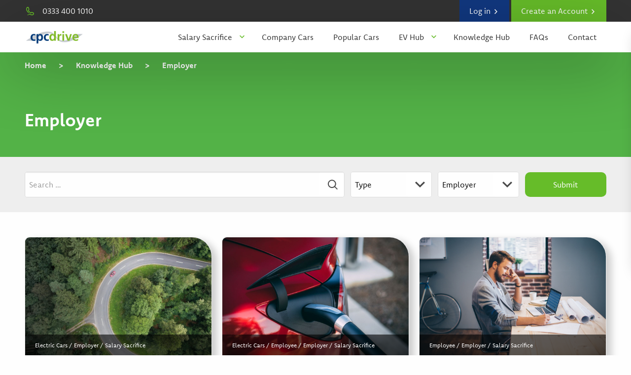

--- FILE ---
content_type: text/html; charset=UTF-8
request_url: https://cpcdrive.com/knowledge-hub/category/employer/page/3/
body_size: 10716
content:
<!DOCTYPE html><html xmlns=http://www.w3.org/1999/xhtml lang=en-US><head profile=http://gmpg.org/xfn/11><style>img.lazy{min-height:1px}</style><link href=https://d20x8b44qf1u9.cloudfront.net/app/plugins/w3-total-cache/pub/js/lazyload.min.js as=script><meta http-equiv="Content-Type" content="text/html; charset=UTF-8"><title>Employer Archives - Page 3 of 12 - CPC DriveCPC Drive</title><style media=screen>@import url(https://d20x8b44qf1u9.cloudfront.net/app/themes/cpc-drive/style.css);</style><meta name="viewport" content="width=device-width, height=device-height, initial-scale=1.0"><link rel=stylesheet href=https://d20x8b44qf1u9.cloudfront.net/app/cache/minify/e469c.css media=all><link rel=pingback href=https://cpcdrive.com/wp/xmlrpc.php><link rel=apple-touch-icon sizes=180x180 href=https://d20x8b44qf1u9.cloudfront.net/app/themes/cpc-drive/assets/images/icons/apple-touch-icon.png><link rel=icon type=image/png sizes=32x32 href=https://d20x8b44qf1u9.cloudfront.net/app/themes/cpc-drive/assets/images/icons/favicon-32x32.png><link rel=icon type=image/png sizes=16x16 href=https://d20x8b44qf1u9.cloudfront.net/app/themes/cpc-drive/assets/images/icons/favicon-16x16.png><link rel=manifest href=https://cpcdrive.com/app/themes/cpc-drive/assets/images/icons/site.webmanifest><link rel=mask-icon href=https://cpcdrive.com/app/themes/cpc-drive/assets/images/icons/safari-pinned-tab.svg color=#5bbad5><link rel="shortcut icon" href=https://d20x8b44qf1u9.cloudfront.net/app/themes/cpc-drive/assets/images/icons/favicon.ico><meta name="msapplication-TileColor" content="#2b5797"><meta name="msapplication-config" content="https://cpcdrive.com/app/themes/cpc-drive/assets/images/icons/browserconfig.xml"><meta name="theme-color" content="#ffffff"><meta name='robots' content='index, follow, max-image-preview:large, max-snippet:-1, max-video-preview:-1'><style>img:is([sizes="auto" i], [sizes^="auto," i]){contain-intrinsic-size:3000px 1500px}</style><link rel=canonical href=https://cpcdrive.com/knowledge-hub/category/employer/page/3/ ><link rel=prev href=https://cpcdrive.com/knowledge-hub/category/employer/page/2/ ><link rel=next href=https://cpcdrive.com/knowledge-hub/category/employer/page/4/ ><meta property="og:locale" content="en_US"><meta property="og:type" content="article"><meta property="og:title" content="Employer Archives - Page 3 of 12 - CPC Drive"><meta property="og:url" content="https://cpcdrive.com/knowledge-hub/category/employer/"><meta property="og:site_name" content="CPC Drive"><meta name="twitter:card" content="summary_large_image"> <script type=application/ld+json class=yoast-schema-graph>{"@context":"https://schema.org","@graph":[{"@type":"CollectionPage","@id":"https://cpcdrive.com/knowledge-hub/category/employer/","url":"https://cpcdrive.com/knowledge-hub/category/employer/page/3/","name":"Employer Archives - Page 3 of 12 - CPC Drive","isPartOf":{"@id":"https://cpcdrive.com/#website"},"primaryImageOfPage":{"@id":"https://cpcdrive.com/knowledge-hub/category/employer/page/3/#primaryimage"},"image":{"@id":"https://cpcdrive.com/knowledge-hub/category/employer/page/3/#primaryimage"},"thumbnailUrl":"https://d20x8b44qf1u9.cloudfront.net/app/uploads/2022/10/car-on-road.jpg","breadcrumb":{"@id":"https://cpcdrive.com/knowledge-hub/category/employer/page/3/#breadcrumb"},"inLanguage":"en-US"},{"@type":"ImageObject","inLanguage":"en-US","@id":"https://cpcdrive.com/knowledge-hub/category/employer/page/3/#primaryimage","url":"https://d20x8b44qf1u9.cloudfront.net/app/uploads/2022/10/car-on-road.jpg","contentUrl":"https://d20x8b44qf1u9.cloudfront.net/app/uploads/2022/10/car-on-road.jpg","width":960,"height":540},{"@type":"BreadcrumbList","@id":"https://cpcdrive.com/knowledge-hub/category/employer/page/3/#breadcrumb","itemListElement":[{"@type":"ListItem","position":1,"name":"Home","item":"https://cpcdrive.com/"},{"@type":"ListItem","position":2,"name":"Employer"}]},{"@type":"WebSite","@id":"https://cpcdrive.com/#website","url":"https://cpcdrive.com/","name":"CPC Drive","description":"CPC Drive","potentialAction":[{"@type":"SearchAction","target":{"@type":"EntryPoint","urlTemplate":"https://cpcdrive.com/?s={search_term_string}"},"query-input":{"@type":"PropertyValueSpecification","valueRequired":true,"valueName":"search_term_string"}}],"inLanguage":"en-US"}]}</script> <link rel=alternate type=application/rss+xml title="CPC Drive &raquo; Feed" href=https://cpcdrive.com/feed/ ><link rel=alternate type=application/rss+xml title="CPC Drive &raquo; Comments Feed" href=https://cpcdrive.com/comments/feed/ ><link rel=alternate type=application/rss+xml title="CPC Drive &raquo; Employer Category Feed" href=https://cpcdrive.com/knowledge-hub/category/employer/feed/ > <script>/*<![CDATA[*/window._wpemojiSettings={"baseUrl":"https:\/\/s.w.org\/images\/core\/emoji\/16.0.1\/72x72\/","ext":".png","svgUrl":"https:\/\/s.w.org\/images\/core\/emoji\/16.0.1\/svg\/","svgExt":".svg","source":{"concatemoji":"https:\/\/cpcdrive.com\/wp\/wp-includes\/js\/wp-emoji-release.min.js?ver=6.8.3"}};
/*! This file is auto-generated */
!function(s,n){var o,i,e;function c(e){try{var t={supportTests:e,timestamp:(new Date).valueOf()};sessionStorage.setItem(o,JSON.stringify(t))}catch(e){}}function p(e,t,n){e.clearRect(0,0,e.canvas.width,e.canvas.height),e.fillText(t,0,0);var t=new Uint32Array(e.getImageData(0,0,e.canvas.width,e.canvas.height).data),a=(e.clearRect(0,0,e.canvas.width,e.canvas.height),e.fillText(n,0,0),new Uint32Array(e.getImageData(0,0,e.canvas.width,e.canvas.height).data));return t.every(function(e,t){return e===a[t]})}function u(e,t){e.clearRect(0,0,e.canvas.width,e.canvas.height),e.fillText(t,0,0);for(var n=e.getImageData(16,16,1,1),a=0;a<n.data.length;a++)if(0!==n.data[a])return!1;return!0}function f(e,t,n,a){switch(t){case"flag":return n(e,"\ud83c\udff3\ufe0f\u200d\u26a7\ufe0f","\ud83c\udff3\ufe0f\u200b\u26a7\ufe0f")?!1:!n(e,"\ud83c\udde8\ud83c\uddf6","\ud83c\udde8\u200b\ud83c\uddf6")&&!n(e,"\ud83c\udff4\udb40\udc67\udb40\udc62\udb40\udc65\udb40\udc6e\udb40\udc67\udb40\udc7f","\ud83c\udff4\u200b\udb40\udc67\u200b\udb40\udc62\u200b\udb40\udc65\u200b\udb40\udc6e\u200b\udb40\udc67\u200b\udb40\udc7f");case"emoji":return!a(e,"\ud83e\udedf")}return!1}function g(e,t,n,a){var r="undefined"!=typeof WorkerGlobalScope&&self instanceof WorkerGlobalScope?new OffscreenCanvas(300,150):s.createElement("canvas"),o=r.getContext("2d",{willReadFrequently:!0}),i=(o.textBaseline="top",o.font="600 32px Arial",{});return e.forEach(function(e){i[e]=t(o,e,n,a)}),i}function t(e){var t=s.createElement("script");t.src=e,t.defer=!0,s.head.appendChild(t)}"undefined"!=typeof Promise&&(o="wpEmojiSettingsSupports",i=["flag","emoji"],n.supports={everything:!0,everythingExceptFlag:!0},e=new Promise(function(e){s.addEventListener("DOMContentLoaded",e,{once:!0})}),new Promise(function(t){var n=function(){try{var e=JSON.parse(sessionStorage.getItem(o));if("object"==typeof e&&"number"==typeof e.timestamp&&(new Date).valueOf()<e.timestamp+604800&&"object"==typeof e.supportTests)return e.supportTests}catch(e){}return null}();if(!n){if("undefined"!=typeof Worker&&"undefined"!=typeof OffscreenCanvas&&"undefined"!=typeof URL&&URL.createObjectURL&&"undefined"!=typeof Blob)try{var e="postMessage("+g.toString()+"("+[JSON.stringify(i),f.toString(),p.toString(),u.toString()].join(",")+"));",a=new Blob([e],{type:"text/javascript"}),r=new Worker(URL.createObjectURL(a),{name:"wpTestEmojiSupports"});return void(r.onmessage=function(e){c(n=e.data),r.terminate(),t(n)})}catch(e){}c(n=g(i,f,p,u))}t(n)}).then(function(e){for(var t in e)n.supports[t]=e[t],n.supports.everything=n.supports.everything&&n.supports[t],"flag"!==t&&(n.supports.everythingExceptFlag=n.supports.everythingExceptFlag&&n.supports[t]);n.supports.everythingExceptFlag=n.supports.everythingExceptFlag&&!n.supports.flag,n.DOMReady=!1,n.readyCallback=function(){n.DOMReady=!0}}).then(function(){return e}).then(function(){var e;n.supports.everything||(n.readyCallback(),(e=n.source||{}).concatemoji?t(e.concatemoji):e.wpemoji&&e.twemoji&&(t(e.twemoji),t(e.wpemoji)))}))}((window,document),window._wpemojiSettings);/*]]>*/</script> <style id=wp-emoji-styles-inline-css>img.wp-smiley,img.emoji{display:inline !important;border:none !important;box-shadow:none !important;height:1em !important;width:1em !important;margin:0
0.07em !important;vertical-align:-0.1em !important;background:none !important;padding:0
!important}</style><link rel=stylesheet href=https://d20x8b44qf1u9.cloudfront.net/app/cache/minify/c2791.css media=all><style id=classic-theme-styles-inline-css>/*! This file is auto-generated */
.wp-block-button__link{color:#fff;background-color:#32373c;border-radius:9999px;box-shadow:none;text-decoration:none;padding:calc(.667em + 2px) calc(1.333em + 2px);font-size:1.125em}.wp-block-file__button{background:#32373c;color:#fff;text-decoration:none}</style><style id=global-styles-inline-css>/*<![CDATA[*/:root{--wp--preset--aspect-ratio--square:1;--wp--preset--aspect-ratio--4-3:4/3;--wp--preset--aspect-ratio--3-4:3/4;--wp--preset--aspect-ratio--3-2:3/2;--wp--preset--aspect-ratio--2-3:2/3;--wp--preset--aspect-ratio--16-9:16/9;--wp--preset--aspect-ratio--9-16:9/16;--wp--preset--color--black:#000;--wp--preset--color--cyan-bluish-gray:#abb8c3;--wp--preset--color--white:#fff;--wp--preset--color--pale-pink:#f78da7;--wp--preset--color--vivid-red:#cf2e2e;--wp--preset--color--luminous-vivid-orange:#ff6900;--wp--preset--color--luminous-vivid-amber:#fcb900;--wp--preset--color--light-green-cyan:#7bdcb5;--wp--preset--color--vivid-green-cyan:#00d084;--wp--preset--color--pale-cyan-blue:#8ed1fc;--wp--preset--color--vivid-cyan-blue:#0693e3;--wp--preset--color--vivid-purple:#9b51e0;--wp--preset--gradient--vivid-cyan-blue-to-vivid-purple:linear-gradient(135deg,rgba(6,147,227,1) 0%,rgb(155,81,224) 100%);--wp--preset--gradient--light-green-cyan-to-vivid-green-cyan:linear-gradient(135deg,rgb(122,220,180) 0%,rgb(0,208,130) 100%);--wp--preset--gradient--luminous-vivid-amber-to-luminous-vivid-orange:linear-gradient(135deg,rgba(252,185,0,1) 0%,rgba(255,105,0,1) 100%);--wp--preset--gradient--luminous-vivid-orange-to-vivid-red:linear-gradient(135deg,rgba(255,105,0,1) 0%,rgb(207,46,46) 100%);--wp--preset--gradient--very-light-gray-to-cyan-bluish-gray:linear-gradient(135deg,rgb(238,238,238) 0%,rgb(169,184,195) 100%);--wp--preset--gradient--cool-to-warm-spectrum:linear-gradient(135deg,rgb(74,234,220) 0%,rgb(151,120,209) 20%,rgb(207,42,186) 40%,rgb(238,44,130) 60%,rgb(251,105,98) 80%,rgb(254,248,76) 100%);--wp--preset--gradient--blush-light-purple:linear-gradient(135deg,rgb(255,206,236) 0%,rgb(152,150,240) 100%);--wp--preset--gradient--blush-bordeaux:linear-gradient(135deg,rgb(254,205,165) 0%,rgb(254,45,45) 50%,rgb(107,0,62) 100%);--wp--preset--gradient--luminous-dusk:linear-gradient(135deg,rgb(255,203,112) 0%,rgb(199,81,192) 50%,rgb(65,88,208) 100%);--wp--preset--gradient--pale-ocean:linear-gradient(135deg,rgb(255,245,203) 0%,rgb(182,227,212) 50%,rgb(51,167,181) 100%);--wp--preset--gradient--electric-grass:linear-gradient(135deg,rgb(202,248,128) 0%,rgb(113,206,126) 100%);--wp--preset--gradient--midnight:linear-gradient(135deg,rgb(2,3,129) 0%,rgb(40,116,252) 100%);--wp--preset--font-size--small:13px;--wp--preset--font-size--medium:20px;--wp--preset--font-size--large:36px;--wp--preset--font-size--x-large:42px;--wp--preset--spacing--20:0.44rem;--wp--preset--spacing--30:0.67rem;--wp--preset--spacing--40:1rem;--wp--preset--spacing--50:1.5rem;--wp--preset--spacing--60:2.25rem;--wp--preset--spacing--70:3.38rem;--wp--preset--spacing--80:5.06rem;--wp--preset--shadow--natural:6px 6px 9px rgba(0, 0, 0, 0.2);--wp--preset--shadow--deep:12px 12px 50px rgba(0, 0, 0, 0.4);--wp--preset--shadow--sharp:6px 6px 0px rgba(0, 0, 0, 0.2);--wp--preset--shadow--outlined:6px 6px 0px -3px rgba(255, 255, 255, 1), 6px 6px rgba(0, 0, 0, 1);--wp--preset--shadow--crisp:6px 6px 0px rgba(0, 0, 0, 1)}:where(.is-layout-flex){gap:0.5em}:where(.is-layout-grid){gap:0.5em}body .is-layout-flex{display:flex}.is-layout-flex{flex-wrap:wrap;align-items:center}.is-layout-flex>:is(*,div){margin:0}body .is-layout-grid{display:grid}.is-layout-grid>:is(*,div){margin:0}:where(.wp-block-columns.is-layout-flex){gap:2em}:where(.wp-block-columns.is-layout-grid){gap:2em}:where(.wp-block-post-template.is-layout-flex){gap:1.25em}:where(.wp-block-post-template.is-layout-grid){gap:1.25em}.has-black-color{color:var(--wp--preset--color--black) !important}.has-cyan-bluish-gray-color{color:var(--wp--preset--color--cyan-bluish-gray) !important}.has-white-color{color:var(--wp--preset--color--white) !important}.has-pale-pink-color{color:var(--wp--preset--color--pale-pink) !important}.has-vivid-red-color{color:var(--wp--preset--color--vivid-red) !important}.has-luminous-vivid-orange-color{color:var(--wp--preset--color--luminous-vivid-orange) !important}.has-luminous-vivid-amber-color{color:var(--wp--preset--color--luminous-vivid-amber) !important}.has-light-green-cyan-color{color:var(--wp--preset--color--light-green-cyan) !important}.has-vivid-green-cyan-color{color:var(--wp--preset--color--vivid-green-cyan) !important}.has-pale-cyan-blue-color{color:var(--wp--preset--color--pale-cyan-blue) !important}.has-vivid-cyan-blue-color{color:var(--wp--preset--color--vivid-cyan-blue) !important}.has-vivid-purple-color{color:var(--wp--preset--color--vivid-purple) !important}.has-black-background-color{background-color:var(--wp--preset--color--black) !important}.has-cyan-bluish-gray-background-color{background-color:var(--wp--preset--color--cyan-bluish-gray) !important}.has-white-background-color{background-color:var(--wp--preset--color--white) !important}.has-pale-pink-background-color{background-color:var(--wp--preset--color--pale-pink) !important}.has-vivid-red-background-color{background-color:var(--wp--preset--color--vivid-red) !important}.has-luminous-vivid-orange-background-color{background-color:var(--wp--preset--color--luminous-vivid-orange) !important}.has-luminous-vivid-amber-background-color{background-color:var(--wp--preset--color--luminous-vivid-amber) !important}.has-light-green-cyan-background-color{background-color:var(--wp--preset--color--light-green-cyan) !important}.has-vivid-green-cyan-background-color{background-color:var(--wp--preset--color--vivid-green-cyan) !important}.has-pale-cyan-blue-background-color{background-color:var(--wp--preset--color--pale-cyan-blue) !important}.has-vivid-cyan-blue-background-color{background-color:var(--wp--preset--color--vivid-cyan-blue) !important}.has-vivid-purple-background-color{background-color:var(--wp--preset--color--vivid-purple) !important}.has-black-border-color{border-color:var(--wp--preset--color--black) !important}.has-cyan-bluish-gray-border-color{border-color:var(--wp--preset--color--cyan-bluish-gray) !important}.has-white-border-color{border-color:var(--wp--preset--color--white) !important}.has-pale-pink-border-color{border-color:var(--wp--preset--color--pale-pink) !important}.has-vivid-red-border-color{border-color:var(--wp--preset--color--vivid-red) !important}.has-luminous-vivid-orange-border-color{border-color:var(--wp--preset--color--luminous-vivid-orange) !important}.has-luminous-vivid-amber-border-color{border-color:var(--wp--preset--color--luminous-vivid-amber) !important}.has-light-green-cyan-border-color{border-color:var(--wp--preset--color--light-green-cyan) !important}.has-vivid-green-cyan-border-color{border-color:var(--wp--preset--color--vivid-green-cyan) !important}.has-pale-cyan-blue-border-color{border-color:var(--wp--preset--color--pale-cyan-blue) !important}.has-vivid-cyan-blue-border-color{border-color:var(--wp--preset--color--vivid-cyan-blue) !important}.has-vivid-purple-border-color{border-color:var(--wp--preset--color--vivid-purple) !important}.has-vivid-cyan-blue-to-vivid-purple-gradient-background{background:var(--wp--preset--gradient--vivid-cyan-blue-to-vivid-purple) !important}.has-light-green-cyan-to-vivid-green-cyan-gradient-background{background:var(--wp--preset--gradient--light-green-cyan-to-vivid-green-cyan) !important}.has-luminous-vivid-amber-to-luminous-vivid-orange-gradient-background{background:var(--wp--preset--gradient--luminous-vivid-amber-to-luminous-vivid-orange) !important}.has-luminous-vivid-orange-to-vivid-red-gradient-background{background:var(--wp--preset--gradient--luminous-vivid-orange-to-vivid-red) !important}.has-very-light-gray-to-cyan-bluish-gray-gradient-background{background:var(--wp--preset--gradient--very-light-gray-to-cyan-bluish-gray) !important}.has-cool-to-warm-spectrum-gradient-background{background:var(--wp--preset--gradient--cool-to-warm-spectrum) !important}.has-blush-light-purple-gradient-background{background:var(--wp--preset--gradient--blush-light-purple) !important}.has-blush-bordeaux-gradient-background{background:var(--wp--preset--gradient--blush-bordeaux) !important}.has-luminous-dusk-gradient-background{background:var(--wp--preset--gradient--luminous-dusk) !important}.has-pale-ocean-gradient-background{background:var(--wp--preset--gradient--pale-ocean) !important}.has-electric-grass-gradient-background{background:var(--wp--preset--gradient--electric-grass) !important}.has-midnight-gradient-background{background:var(--wp--preset--gradient--midnight) !important}.has-small-font-size{font-size:var(--wp--preset--font-size--small) !important}.has-medium-font-size{font-size:var(--wp--preset--font-size--medium) !important}.has-large-font-size{font-size:var(--wp--preset--font-size--large) !important}.has-x-large-font-size{font-size:var(--wp--preset--font-size--x-large) !important}:where(.wp-block-post-template.is-layout-flex){gap:1.25em}:where(.wp-block-post-template.is-layout-grid){gap:1.25em}:where(.wp-block-columns.is-layout-flex){gap:2em}:where(.wp-block-columns.is-layout-grid){gap:2em}:root :where(.wp-block-pullquote){font-size:1.5em;line-height:1.6}/*]]>*/</style><link rel=stylesheet href=https://d20x8b44qf1u9.cloudfront.net/app/cache/minify/596ac.css media=all><link rel=https://api.w.org/ href=https://cpcdrive.com/wp-json/ ><link rel=alternate title=JSON type=application/json href=https://cpcdrive.com/wp-json/wp/v2/categories/42><link rel=EditURI type=application/rsd+xml title=RSD href=https://cpcdrive.com/wp/xmlrpc.php?rsd><meta name="generator" content="WordPress 6.8.3"><style>.recentcomments
a{display:inline !important;padding:0
!important;margin:0
!important}</style><link rel=icon href=https://d20x8b44qf1u9.cloudfront.net/app/uploads/2021/03/cpc-favicon-e5a61a3fa51aad52010278035f54f1acd69516dbaeaa55928bda07f3f644efaf.png sizes=32x32><link rel=icon href=https://d20x8b44qf1u9.cloudfront.net/app/uploads/2021/03/cpc-favicon-e5a61a3fa51aad52010278035f54f1acd69516dbaeaa55928bda07f3f644efaf.png sizes=192x192><link rel=apple-touch-icon href=https://d20x8b44qf1u9.cloudfront.net/app/uploads/2021/03/cpc-favicon-e5a61a3fa51aad52010278035f54f1acd69516dbaeaa55928bda07f3f644efaf.png><meta name="msapplication-TileImage" content="https://d20x8b44qf1u9.cloudfront.net/app/uploads/2021/03/cpc-favicon-e5a61a3fa51aad52010278035f54f1acd69516dbaeaa55928bda07f3f644efaf.png"><!--[if lt IE 9]> <script src=http://html5shiv.googlecode.com/svn/trunk/html5.js></script> <![endif]--><link rel=preload href=https://use.typekit.net/puw1cot.css as=style><link rel=stylesheet href="https://use.typekit.net/puw1cot.css", type=text/css> <script src=https://ajax.googleapis.com/ajax/libs/webfont/1.6.26/webfont.js></script> <script>WebFont.load({google:{families:['Droid Sans','Droid Serif']}});</script>  <script src=//widget.trustpilot.com/bootstrap/v5/tp.widget.bootstrap.min.js async></script>  <script>function assembleNavigationBars(){fetch("/journey/navigation_bar_buttons").then(response=>{return response.json();}).then(data=>{const navigationBar=document.createElement("ul");navigationBar.classList.add("main-nav__menu");for(const button of data){var listItem=document.createElement("li");listItem.classList.add("menu-item","menu-item-type-custom","menu-item-object-custom");var link=document.createElement("a");link.setAttribute("href",button.url);link.appendChild(document.createTextNode(button.caption));listItem.appendChild(link);navigationBar.appendChild(listItem);}
Array.from(document.getElementsByClassName("navigation_bar_container")).forEach(container=>{container.replaceChildren(navigationBar.cloneNode(true));})});}
window.onload=()=>{assembleNavigationBars();}</script>  <script>(function(w,d,s,l,i){w[l]=w[l]||[];w[l].push({'gtm.start':new Date().getTime(),event:'gtm.js'});var f=d.getElementsByTagName(s)[0],j=d.createElement(s),dl=l!='dataLayer'?'&l='+l:'';j.async=true;j.src='https://www.googletagmanager.com/gtm.js?id='+i+dl;f.parentNode.insertBefore(j,f);})(window,document,'script','dataLayer','GTM-5CFCZS9');</script> </head><body class="archive paged category category-employer category-42 paged-3 category-paged-3 wp-theme-cpc-drive chrome osx"><noscript><iframe src="https://www.googletagmanager.com/ns.html?id=GTM-5CFCZS9" height=0 width=0 style=display:none;visibility:hidden></iframe></noscript><div id=body class><div id=header-wrap><nav class="top-nav show-for-large"><div class=grid-container><div class="grid-x align-justify align-middle"><div class="cell large-5"><div class=top-nav__phone> <i class=icon-telephone></i> <a href="tel:0333 400 1010">0333 400 1010</a></div></div><div class="cell large-7 text-right"> <a href=# data-open=login-modal class="login bg-secondary">Log in <i class=icon-arrow-right></i></a> <a href=/journey/account/create class=login>Create an Account <i class=icon-arrow-right></i></a></div></div></div></nav><nav class="main-nav show-for-large"><div class=grid-container id=main_navigation><div class="grid-x align-justify align-middle"><div class="cell medium-2"> <a href=/ > <img src="data:image/svg+xml,%3Csvg%20xmlns='http://www.w3.org/2000/svg'%20viewBox='0%200%20320%2078'%3E%3C/svg%3E" data-src=https://d20x8b44qf1u9.cloudfront.net/app/uploads/2020/12/cpcpdrive_logo_updated15.01.2020-01-2.png alt class="main-nav__logo lazy"> </a></div><div class="cell medium-10"><ul class=main-nav__menu><li data-pageid=13 id=menu-item-31 class="menu-item menu-item-type-post_type menu-item-object-page menu-item-has-children menu-item-31 colour-menu"><a href=https://cpcdrive.com/salary-sacrifice/ class="nav-link " data-pageid=13 data-color>Salary Sacrifice<div class=submenu-trigger><i class=icon-arrow-right></i></div></a><ul class=sub-menu> <li data-pageid=13 id=menu-item-793 class="main-link menu-item menu-item-type-post_type menu-item-object-page menu-item-793 colour-menu"><a href=https://cpcdrive.com/salary-sacrifice/ class="nav-link " data-pageid=13 data-color>Salary Sacrifice Main<div class=submenu-trigger><i class=icon-arrow-right></i></div></a></li> <li data-pageid=213 id=menu-item-254 class="menu-item menu-item-type-post_type menu-item-object-page menu-item-254 colour-menu"><a href=https://cpcdrive.com/salary-sacrifice/employees/ class="nav-link " data-pageid=213 data-color>Employees<div class=submenu-trigger><i class=icon-arrow-right></i></div></a></li> <li data-pageid=309 id=menu-item-311 class="menu-item menu-item-type-post_type menu-item-object-page menu-item-has-children menu-item-311 colour-menu"><a href=https://cpcdrive.com/salary-sacrifice/employers/ class="nav-link " data-pageid=309 data-color>Employers<div class=submenu-trigger><i class=icon-arrow-right></i></div></a></li> <li data-pageid=2926 id=menu-item-2938 class="menu-item menu-item-type-post_type menu-item-object-page menu-item-2938 colour-menu"><a href=https://cpcdrive.com/start-your-journey/ class="nav-link " data-pageid=2926 data-color>Set up a scheme with us<div class=submenu-trigger><i class=icon-arrow-right></i></div></a></li></ul> </li> <li data-pageid=322 id=menu-item-362 class="menu-item menu-item-type-post_type menu-item-object-page menu-item-362 colour-menu"><a href=https://cpcdrive.com/contract-hire/ class="nav-link " data-pageid=322 data-color>Company Cars<div class=submenu-trigger><i class=icon-arrow-right></i></div></a></li> <li data-pageid=17 id=menu-item-30 class="menu-item menu-item-type-post_type menu-item-object-page menu-item-30 colour-menu"><a href=https://cpcdrive.com/popular-cars/ class="nav-link " data-pageid=17 data-color>Popular Cars<div class=submenu-trigger><i class=icon-arrow-right></i></div></a></li> <li data-pageid=4015 id=menu-item-4338 class="menu-item menu-item-type-post_type menu-item-object-page menu-item-has-children menu-item-4338 colour-menu"><a href=https://cpcdrive.com/ev-hub/ class="nav-link " data-pageid=4015 data-color>EV Hub<div class=submenu-trigger><i class=icon-arrow-right></i></div></a><ul class=sub-menu> <li data-pageid=4152 id=menu-item-4339 class="menu-item menu-item-type-post_type menu-item-object-page menu-item-4339 colour-menu"><a href=https://cpcdrive.com/ev-hub/zap-map-charging-map/ class="nav-link " data-pageid=4152 data-color>Find a Charging Point<div class=submenu-trigger><i class=icon-arrow-right></i></div></a></li> <li data-pageid=4154 id=menu-item-4341 class="menu-item menu-item-type-post_type menu-item-object-page menu-item-4341 colour-menu"><a href=https://cpcdrive.com/ev-hub/journey-cost-calculator/ class="nav-link " data-pageid=4154 data-color>Journey Cost Calculator<div class=submenu-trigger><i class=icon-arrow-right></i></div></a></li> <li data-pageid=4156 id=menu-item-4343 class="menu-item menu-item-type-post_type menu-item-object-page menu-item-4343 colour-menu"><a href=https://cpcdrive.com/ev-hub/ev-suitability-tool/ class="nav-link " data-pageid=4156 data-color>EV Suitability Tool<div class=submenu-trigger><i class=icon-arrow-right></i></div></a></li></ul> </li> <li data-pageid=19 id=menu-item-29 class="menu-item menu-item-type-post_type menu-item-object-page current_page_parent menu-item-29 colour-menu"><a href=https://cpcdrive.com/knowledge-hub/ class="nav-link " data-pageid=19 data-color>Knowledge Hub<div class=submenu-trigger><i class=icon-arrow-right></i></div></a></li> <li data-pageid=21 id=menu-item-28 class="menu-item menu-item-type-post_type menu-item-object-page menu-item-28 colour-menu"><a href=https://cpcdrive.com/help-and-support/ class="nav-link " data-pageid=21 data-color>FAQs<div class=submenu-trigger><i class=icon-arrow-right></i></div></a></li> <li data-pageid=23 id=menu-item-26 class="menu-item menu-item-type-post_type menu-item-object-page menu-item-26 colour-menu"><a href=https://cpcdrive.com/contact-us/ class="nav-link " data-pageid=23 data-color>Contact<div class=submenu-trigger><i class=icon-arrow-right></i></div></a></li></ul></div></div></div></nav><div class="mobilenavwrap show-for-small hide-for-large"><div id=menu-toggle> <a id=mobnavopen aria-label="Toggle navigation"> <i class=icon-burger-nav></i> </a> <a href=javascript:void(0) id=mobnavclose> <i class=icon-remove></i> </a></div><div id=menu-logo> <a href=/ > <img src="data:image/svg+xml,%3Csvg%20xmlns='http://www.w3.org/2000/svg'%20viewBox='0%200%20320%2078'%3E%3C/svg%3E" data-src=https://d20x8b44qf1u9.cloudfront.net/app/uploads/2020/12/cpcpdrive_logo_updated15.01.2020-01-2.png alt class="main-nav__logo lazy"> </a></div><div id=profile-link> <a href="tel:0333 400 1010"> <span class=icon-telephone></span> </a> <a href=# data-open=login-modal> <i class=icon-user></i> </a></div></div><div id=mobilenav class=mobilenav><div id=dl-menu class=menu-main-menu-container><ul id=menu-main-menu-1 class=dl-menu><li class="menu-item menu-item-type-post_type menu-item-object-page menu-item-has-children menu-item-31 colour-menu"><a href=https://cpcdrive.com/salary-sacrifice/ class="nav-link " data-pageid=13 data-color>Salary Sacrifice<div class=submenu-trigger><i class=icon-arrow-right></i></div></a><ul class=dl-submenu> <li class="main-link menu-item menu-item-type-post_type menu-item-object-page menu-item-793 colour-menu"><a href=https://cpcdrive.com/salary-sacrifice/ class="nav-link " data-pageid=13 data-color>Salary Sacrifice Main<div class=submenu-trigger><i class=icon-arrow-right></i></div></a></li> <li class="menu-item menu-item-type-post_type menu-item-object-page menu-item-254 colour-menu"><a href=https://cpcdrive.com/salary-sacrifice/employees/ class="nav-link " data-pageid=213 data-color>Employees<div class=submenu-trigger><i class=icon-arrow-right></i></div></a></li> <li class="menu-item menu-item-type-post_type menu-item-object-page menu-item-has-children menu-item-311 colour-menu"><a href=https://cpcdrive.com/salary-sacrifice/employers/ class="nav-link " data-pageid=309 data-color>Employers<div class=submenu-trigger><i class=icon-arrow-right></i></div></a><ul class=dl-submenu> <li data-pageid=309 id=menu-item-899 class="main-link menu-item menu-item-type-post_type menu-item-object-page menu-item-899 colour-menu"><a href=https://cpcdrive.com/salary-sacrifice/employers/ class="nav-link " data-pageid=309 data-color>Employers Main<div class=submenu-trigger><i class=icon-arrow-right></i></div></a></li></ul> </li> <li class="menu-item menu-item-type-post_type menu-item-object-page menu-item-2938 colour-menu"><a href=https://cpcdrive.com/start-your-journey/ class="nav-link " data-pageid=2926 data-color>Set up a scheme with us<div class=submenu-trigger><i class=icon-arrow-right></i></div></a></li></ul> </li> <li class="menu-item menu-item-type-post_type menu-item-object-page menu-item-362 colour-menu"><a href=https://cpcdrive.com/contract-hire/ class="nav-link " data-pageid=322 data-color>Company Cars<div class=submenu-trigger><i class=icon-arrow-right></i></div></a></li> <li class="menu-item menu-item-type-post_type menu-item-object-page menu-item-30 colour-menu"><a href=https://cpcdrive.com/popular-cars/ class="nav-link " data-pageid=17 data-color>Popular Cars<div class=submenu-trigger><i class=icon-arrow-right></i></div></a></li> <li class="menu-item menu-item-type-post_type menu-item-object-page menu-item-has-children menu-item-4338 colour-menu"><a href=https://cpcdrive.com/ev-hub/ class="nav-link " data-pageid=4015 data-color>EV Hub<div class=submenu-trigger><i class=icon-arrow-right></i></div></a><ul class=dl-submenu> <li class="menu-item menu-item-type-post_type menu-item-object-page menu-item-4339 colour-menu"><a href=https://cpcdrive.com/ev-hub/zap-map-charging-map/ class="nav-link " data-pageid=4152 data-color>Find a Charging Point<div class=submenu-trigger><i class=icon-arrow-right></i></div></a></li> <li class="menu-item menu-item-type-post_type menu-item-object-page menu-item-4341 colour-menu"><a href=https://cpcdrive.com/ev-hub/journey-cost-calculator/ class="nav-link " data-pageid=4154 data-color>Journey Cost Calculator<div class=submenu-trigger><i class=icon-arrow-right></i></div></a></li> <li class="menu-item menu-item-type-post_type menu-item-object-page menu-item-4343 colour-menu"><a href=https://cpcdrive.com/ev-hub/ev-suitability-tool/ class="nav-link " data-pageid=4156 data-color>EV Suitability Tool<div class=submenu-trigger><i class=icon-arrow-right></i></div></a></li></ul> </li> <li class="menu-item menu-item-type-post_type menu-item-object-page current_page_parent menu-item-29 colour-menu"><a href=https://cpcdrive.com/knowledge-hub/ class="nav-link " data-pageid=19 data-color>Knowledge Hub<div class=submenu-trigger><i class=icon-arrow-right></i></div></a></li> <li class="menu-item menu-item-type-post_type menu-item-object-page menu-item-28 colour-menu"><a href=https://cpcdrive.com/help-and-support/ class="nav-link " data-pageid=21 data-color>FAQs<div class=submenu-trigger><i class=icon-arrow-right></i></div></a></li> <li class="menu-item menu-item-type-post_type menu-item-object-page menu-item-26 colour-menu"><a href=https://cpcdrive.com/contact-us/ class="nav-link " data-pageid=23 data-color>Contact<div class=submenu-trigger><i class=icon-arrow-right></i></div></a></li></ul></div></div></div><div class=small-header style=background-color:#53b247><div class=small-header__content><div class="grid-container flex-child-grow"><div class=grid-x><ul id=breadcrumbs class=breadcrumbs><li class=item-home><a class="bread-link bread-home" href=https://cpcdrive.com title=Home>Home</a></li><li class="separator separator-home"> &gt; </li><li class=item-home><a class="bread-link bread-home" href=/knowledge-hub/ title=Home>Knowledge Hub</a></li><li class=separator> &gt; </li><li class="item-current item-cat"><strong class="bread-current bread-cat">Employer</strong></li></ul></div><div class="grid-x align-justify align-middle"><div class="cell medium-6"><h1 class="h3"> Employer</h1></div><div class="cell medium-6"></div></div></div></div></div><div id=article-filters><div class=grid-container><div class=grid-x><div class="cell auto"><form action method=post class=searchandfilter><div><input type=hidden name=ofpost_types[] value=post><ul><li><input type=text name=ofsearch placeholder="Search &hellip;" value></li><li><select name=ofpost_type_tusker id=ofpost_type_tusker class=postform><option value=0>Type</option><option class=level-0 value=89>Blog</option><option class=level-0 value=90>Case Study</option><option class=level-0 value=91>Guide</option><option class=level-0 value=92>Insight</option><option class=level-0 value=93>News</option><option class=level-0 value=94>Video</option> </select> <input type=hidden name=ofpost_type_tusker_operator value=and></li><li><select name=ofcategory id=ofcategory class=postform><option value=0>All Categories</option><option class=level-0 value=45>Contract Hire</option><option class=level-0 value=96>Electric Cars</option><option class=level-0 value=43>Employee</option><option class=level-0 value=42 selected=selected>Employer</option><option class=level-0 value=44>Fleet Services</option><option class=level-0 value=95>Public Sector</option><option class=level-0 value=46>Salary Sacrifice</option><option class=level-0 value=1>Uncategorized</option> </select> <input type=hidden name=ofcategory_operator value=and></li><li><input type=hidden name=ofempty_search_url value=/ ><input type=hidden id=_searchandfilter_nonce name=_searchandfilter_nonce value=76ad77cd96><input type=hidden name=_wp_http_referer value=/knowledge-hub/category/employer/page/3/ ><input type=hidden name=ofsubmitted value=1><input type=submit value=Submit></li></ul></div></form></div></div></div></div><div class=grid-container><div class="grid-x grid-margin-x grid-margin-y" data-equalizer><div class="cell medium-6 large-4"><div class="card card--article " data-equalizer-watch><div class="card__image lazy" style data-bg="https://d20x8b44qf1u9.cloudfront.net/app/uploads/2022/10/car-on-road.jpg"><div class=card__categories> <a href=https://cpcdrive.com/knowledge-hub/category/electric-cars/ >Electric Cars</a> / <a href=https://cpcdrive.com/knowledge-hub/category/employer/ >Employer</a> / <a href=https://cpcdrive.com/knowledge-hub/category/salary-sacrifice/ >Salary Sacrifice</a></div></div><div class=card__title> Electric car salary sacrifice for UK employees</div><div class=card__summary> Salary sacrifice – the better way to drive an electric car for thousands of UK employees. Having recently launched salary sacrifice schemes</div><div class=card__link> <a href=https://cpcdrive.com/knowledge-hub/electric-car-salary-sacrifice-for-uk-employees class=text-tertiary>Read More</a></div></div></div><div class="cell medium-6 large-4"><div class="card card--article " data-equalizer-watch><div class="card__image lazy" style data-bg="https://d20x8b44qf1u9.cloudfront.net/app/uploads/2022/03/Tesla-charger.png"><div class=card__categories> <a href=https://cpcdrive.com/knowledge-hub/category/electric-cars/ >Electric Cars</a> / <a href=https://cpcdrive.com/knowledge-hub/category/employee/ >Employee</a> / <a href=https://cpcdrive.com/knowledge-hub/category/employer/ >Employer</a> / <a href=https://cpcdrive.com/knowledge-hub/category/salary-sacrifice/ >Salary Sacrifice</a></div></div><div class=card__title> Salary sacrifice is the most affordable way to drive electric</div><div class=card__summary> The most affordable way to drive an electric car is through salary sacrifice Driving an electric vehicle (EV) can be even more</div><div class=card__link> <a href=https://cpcdrive.com/knowledge-hub/salary-sacrifice-driving-electric class=text-tertiary>Read More</a></div></div></div><div class="cell medium-6 large-4"><div class="card card--article " data-equalizer-watch><div class="card__image lazy" style data-bg="https://d20x8b44qf1u9.cloudfront.net/app/uploads/2020/12/Man-working-in-an-office.jpg"><div class=card__categories> <a href=https://cpcdrive.com/knowledge-hub/category/employee/ >Employee</a> / <a href=https://cpcdrive.com/knowledge-hub/category/employer/ >Employer</a> / <a href=https://cpcdrive.com/knowledge-hub/category/salary-sacrifice/ >Salary Sacrifice</a></div></div><div class=card__title> Affordability was king for CPC Drivers in 2022</div><div class=card__summary> Affordability and Sustainability While battery Electric Vehicles once again made the most popular cars ordered by Tusker* drivers in 2022, the overriding</div><div class=card__link> <a href=https://cpcdrive.com/knowledge-hub/affordability-was-king-for-cpc-drivers-in-2022 class=text-tertiary>Read More</a></div></div></div><div class="cell medium-6 large-4"><div class="card card--article " data-equalizer-watch><div class="card__image lazy" style data-bg="https://d20x8b44qf1u9.cloudfront.net/app/uploads/2020/11/shutterstock_461589343-scaled.jpg"><div class=card__categories> <a href=https://cpcdrive.com/knowledge-hub/category/employee/ >Employee</a> / <a href=https://cpcdrive.com/knowledge-hub/category/employer/ >Employer</a> / <a href=https://cpcdrive.com/knowledge-hub/category/salary-sacrifice/ >Salary Sacrifice</a></div></div><div class=card__title> Understanding BIK in 2023</div><div class=card__summary> Tax can indeed be taxing – so we have put together a handy guide aimed at taking the mystery out of how</div><div class=card__link> <a href=https://cpcdrive.com/knowledge-hub/understanding-bik-in-2022 class=text-tertiary>Read More</a></div></div></div><div class="cell medium-6 large-4"><div class="card card--article " data-equalizer-watch><div class="card__image lazy" style data-bg="https://d20x8b44qf1u9.cloudfront.net/app/uploads/2022/05/EV-charging-post.jpg"><div class=card__categories> <a href=https://cpcdrive.com/knowledge-hub/category/employee/ >Employee</a> / <a href=https://cpcdrive.com/knowledge-hub/category/employer/ >Employer</a> / <a href=https://cpcdrive.com/knowledge-hub/category/salary-sacrifice/ >Salary Sacrifice</a></div></div><div class=card__title> Everything you need to know about EV Salary Sacrifice Schemes</div><div class=card__summary> How EV Salary Sacrifice Schemes work and why they’re good for business Since the introduction of 2% Benefit in Kind tax savings</div><div class=card__link> <a href=https://cpcdrive.com/knowledge-hub/ev-salary-sacrifice-schemes class=text-tertiary>Read More</a></div></div></div><div class="cell medium-6 large-4"><div class="card card--article " data-equalizer-watch><div class="card__image lazy" style data-bg="https://d20x8b44qf1u9.cloudfront.net/app/uploads/2020/09/Business-Case-for-greener-cars.png"><div class=card__categories> <a href=https://cpcdrive.com/knowledge-hub/category/employer/ >Employer</a> / <a href=https://cpcdrive.com/knowledge-hub/category/salary-sacrifice/ >Salary Sacrifice</a></div></div><div class=card__title> Are company cars still a good value benefit?</div><div class=card__summary> In the current climate, controlling your organisation’s costs has never been more important. However, you also know how important it is to</div><div class=card__link> <a href=https://cpcdrive.com/knowledge-hub/are-company-cars-still-a-good-value-benefit class=text-tertiary>Read More</a></div></div></div><div class="cell medium-6 large-4"><div class="card card--article " data-equalizer-watch><div class="card__image lazy" style data-bg="https://d20x8b44qf1u9.cloudfront.net/app/uploads/2022/10/car-on-road.jpg"><div class=card__categories> <a href=https://cpcdrive.com/knowledge-hub/category/electric-cars/ >Electric Cars</a> / <a href=https://cpcdrive.com/knowledge-hub/category/employer/ >Employer</a></div></div><div class=card__title> Scottish Water works with Tusker to help realise government targets for net-zero</div><div class=card__summary> Tusker’s salary sacrifice scheme is helping Scottish Water employees obtain an affordable path into a new electric vehicle (EV). The global environmental</div><div class=card__link> <a href=https://cpcdrive.com/knowledge-hub/scottish-water-works-with-tusker-to-help-realise-government-targets-for-net-zero class=text-tertiary>Read More</a></div></div></div><div class="cell medium-6 large-4"><div class="card card--article " data-equalizer-watch><div class="card__image lazy" style data-bg="https://d20x8b44qf1u9.cloudfront.net/app/uploads/2020/08/shutterstock_523890190-scaled.jpg"><div class=card__categories> <a href=https://cpcdrive.com/knowledge-hub/category/contract-hire/ >Contract Hire</a> / <a href=https://cpcdrive.com/knowledge-hub/category/employer/ >Employer</a> / <a href=https://cpcdrive.com/knowledge-hub/category/fleet-services/ >Fleet Services</a></div></div><div class=card__title> Why leasing reduces risk at a time of technological change</div><div class=card__summary> You’ve heard all the usual reasons for leasing fleet cars. Benefits like preserving capital, saving money on fuel and maintenance costs, flexibility,</div><div class=card__link> <a href=https://cpcdrive.com/knowledge-hub/why-leasing-reduces-risk-at-a-time-of-technological-change class=text-tertiary>Read More</a></div></div></div><div class="cell medium-6 large-4"><div class="card card--article " data-equalizer-watch><div class="card__image lazy" style data-bg="https://d20x8b44qf1u9.cloudfront.net/app/uploads/2020/12/Simplicity-of-ULEVs-Banner.jpg"><div class=card__categories> <a href=https://cpcdrive.com/knowledge-hub/category/electric-cars/ >Electric Cars</a> / <a href=https://cpcdrive.com/knowledge-hub/category/employee/ >Employee</a> / <a href=https://cpcdrive.com/knowledge-hub/category/employer/ >Employer</a></div></div><div class=card__title> What are the advisory fuel rates for electric cars?</div><div class=card__summary> What are Advisory Fuel Rates? Advisory Fuel Rates (AFRs) are the Government&#8217;s recommended rates for reimbursing employees&#8217; fuel costs. Company car drivers</div><div class=card__link> <a href=https://cpcdrive.com/knowledge-hub/what-are-the-business-mileage-allowances-for-electric-cars class=text-tertiary>Read More</a></div></div></div></div><div class=pagination-wrap><ul class=pagination><li><a href=https://cpcdrive.com/knowledge-hub/category/employer/page/2/ rel=prev><i class=icon-arrow-left></i></a></li><li><a href=https://cpcdrive.com/knowledge-hub/category/employer/ >1</a></li><li><a href=https://cpcdrive.com/knowledge-hub/category/employer/page/2/ >2</a></li><li class=active><a href=#>3</a></li><li><a href=https://cpcdrive.com/knowledge-hub/category/employer/page/4/ >4</a></li><li><a href=https://cpcdrive.com/knowledge-hub/category/employer/page/5/ >5</a></li><li><a href=https://cpcdrive.com/knowledge-hub/category/employer/page/6/ >6</a></li><li><a href=https://cpcdrive.com/knowledge-hub/category/employer/page/7/ >7</a></li><li><a href=https://cpcdrive.com/knowledge-hub/category/employer/page/4/ rel=next><i class=icon-arrow-right></i></a></li></ul></div></div><footer class=footer><div class=grid-container><div class=grid-x><div class="cell medium-5"><div class=footer__logo-wrap> <a href=/ >  </a><div class=footer__social> <a href=https://www.facebook.com/CPC-Drive-114209420710251><i class=icon-social-facebook></i></a> <a href=https://www.linkedin.com/company/cpcdrive/ ><i class=icon-social-linkedin></i></a> <a href=https://twitter.com/cpcdrive><i class=icon-social-twitter></i></a></div></div><div class="footer__address  show-for-medium"> Building 4, Hatters Lane, Croxley Green Business Park,<br> Watford, Hertfordshire, WD18 8YF</div></div><div class="cell medium-1"></div><div class="cell medium-3 footer__col  show-for-medium"><ul class=no-bullet><li id=menu-item-1854 class="menu-item menu-item-type-post_type menu-item-object-page menu-item-privacy-policy menu-item-1854"><a rel=privacy-policy href=https://cpcdrive.com/privacy-policy/ >Privacy Policy</a></li> <li id=menu-item-1855 class="menu-item menu-item-type-post_type menu-item-object-page menu-item-1855"><a href=https://cpcdrive.com/cookie-policy/ >Cookie Policy</a></li> <li id=menu-item-1856 class="menu-item menu-item-type-post_type menu-item-object-page menu-item-1856"><a href=https://cpcdrive.com/modern-slavery-statement/ >Modern Slavery Statement</a></li> <li id=menu-item-1857 class="menu-item menu-item-type-post_type menu-item-object-page menu-item-1857"><a href=https://cpcdrive.com/regulatory-information/ >Regulatory Information</a></li> <li id=menu-item-1858 class="menu-item menu-item-type-post_type menu-item-object-page menu-item-1858"><a href=https://cpcdrive.com/complaints-handling/ >Complaints Handling</a></li> <li id=menu-item-5049 class="menu-item menu-item-type-post_type menu-item-object-page menu-item-5049"><a href=https://cpcdrive.com/accessibility-statement/ >Accessibility Statement</a></li> <li id=menu-item-1935 class="menu-item menu-item-type-post_type menu-item-object-page menu-item-home menu-item-1935"><a href=https://cpcdrive.com/ >English</a></li> <li id=menu-item-1868 class="menu-item menu-item-type-post_type menu-item-object-page menu-item-1868"><a href=https://cpcdrive.com/cy/ >Cymraeg</a></li></ul></div><div class="cell medium-3 footer__col  show-for-medium"><ul class=no-bullet><li id=menu-item-2856 class="menu-item menu-item-type-post_type menu-item-object-page menu-item-2856"><a href=https://cpcdrive.com/about-us/ >About CPC Drive</a></li> <li id=menu-item-898 class="menu-item menu-item-type-post_type menu-item-object-page menu-item-898"><a href=https://cpcdrive.com/contact-us/ >Contact</a></li> <li id=menu-item-787 class="menu-item menu-item-type-post_type menu-item-object-page current_page_parent menu-item-787"><a href=https://cpcdrive.com/knowledge-hub/ >Knowledge Hub</a></li> <li id=menu-item-790 class="menu-item menu-item-type-post_type menu-item-object-page menu-item-790"><a href=https://cpcdrive.com/popular-cars/ >Popular Cars</a></li> <li id=menu-item-791 class="menu-item menu-item-type-post_type menu-item-object-page menu-item-791"><a href=https://cpcdrive.com/salary-sacrifice/ >Salary Sacrifice Cars</a></li> <li id=menu-item-788 class="menu-item menu-item-type-post_type menu-item-object-page menu-item-788"><a href=https://cpcdrive.com/contract-hire/ >Company Cars</a></li></ul></div></div><div class="grid-x show-for-small-only"><div id=mob-footer-menu><div class=mob-footer-wrap> <select name=mob-footer-menu onchange="if (this.value) window.location.href=this.value"><option value selected=selected disabled=disabled>Other Links</option><option value=https://cpcdrive.com/privacy-policy/ >Privacy Policy</option><option value=https://cpcdrive.com/cookie-policy/ >Cookie Policy</option><option value=https://cpcdrive.com/modern-slavery-statement/ >Modern Slavery Statement</option><option value=https://cpcdrive.com/regulatory-information/ >Regulatory Information</option><option value=https://cpcdrive.com/complaints-handling/ >Complaints Handling</option><option value=https://cpcdrive.com/accessibility-statement/ >Accessibility Statement</option><option value=https://cpcdrive.com/ >English</option><option value=https://cpcdrive.com/cy/ >Cymraeg</option><option value=https://cpcdrive.com/about-us/ >About CPC Drive</option><option value=https://cpcdrive.com/contact-us/ >Contact</option><option value=https://cpcdrive.com/knowledge-hub/ >Knowledge Hub</option><option value=https://cpcdrive.com/popular-cars/ >Popular Cars</option><option value=https://cpcdrive.com/salary-sacrifice/ >Salary Sacrifice Cars</option><option value=https://cpcdrive.com/contract-hire/ >Company Cars</option> </select></div></div><div class=footer__address> Building 4, Hatters Lane, Croxley Green Business Park,<br> Watford, Hertfordshire, WD18 8YF</div></div><div class=grid-x><div class=footer-additional-text><p>Tuskerdirect Limited is an appointed representative of Howden UK Brokers Limited (FRN 307663) for insurance mediation activities and Product Partnerships Limited (FRN 626349) for consumer credit activities, which companies are authorised and regulated by the Financial Conduct Authority. Registered in England &amp; Wales number: 03864648. Howden UK Brokers Limited is registered in England and Wales company registration number 02831010 Registered address 1 Creechurch Place, London EC3A 5AF. Product Partnerships Limited is registered in England and Wales company registration number 08716415 Registered address Second Floor, Atlas House, 31 King Street, Leeds LS1 2HL.</p></div></div></div></footer></div><div class="reveal login-modal" id=login-modal data-reveal><div class=grid-x><div class="cell auto"><h5 class="login-modal__header"> What describes you…<div class=login-modal__close data-close aria-label="Close modal"> <i class=icon-remove></i></div></h5></div></div><div class=grid-x><div class="cell medium-6"><div class=login-modal__link> <a href="/journey/account/create  " style=background-color:#53b247><div class=login-modal__title> Salary sacrifice cars</div><div class=login-modal__subtitle> Create an account</div> </a></div></div><div class="cell medium-6"><div class=login-modal__link> <a href="/journey/account/login  " style=background-color:#002663><div class=login-modal__title> Salary sacrifice cars</div><div class=login-modal__subtitle> Log in</div> </a></div></div><div class="cell medium-6"><div class=login-modal__link> <a href="https://fleetdesk-nhs.cpcdrive.com/cgi-bin/login.cgi?login_type=CH  " style=background-color:#002663><div class=login-modal__title> Contract hire</div><div class=login-modal__subtitle> Log in</div> </a></div></div><div class="cell medium-6"><div class=login-modal__link> <a href="https://fleetdesk-nhs.cpcdrive.com/cgi-bin/login.cgi?login_type=FD  " style=background-color:#002663><div class=login-modal__title> Are you an employer?</div><div class=login-modal__subtitle> Log in</div> </a></div></div></div><div class=grid-x><div class="cell auto"><div class=login-modal__question> <a href=/contact-us/ class="button tusker-dark-grey button__arrow">Not sure or have a question?</a></div></div></div></div> <script type=speculationrules>{"prefetch":[{"source":"document","where":{"and":[{"href_matches":"\/*"},{"not":{"href_matches":["\/wp\/wp-*.php","\/wp\/wp-admin\/*","\/app\/uploads\/*","\/app\/*","\/app\/plugins\/*","\/app\/themes\/cpc-drive\/*","\/*\\?(.+)"]}},{"not":{"selector_matches":"a[rel~=\"nofollow\"]"}},{"not":{"selector_matches":".no-prefetch, .no-prefetch a"}}]},"eagerness":"conservative"}]}</script> <script src=https://d20x8b44qf1u9.cloudfront.net/app/cache/minify/9f7bb.js></script> <script id=wp-i18n-js-after>wp.i18n.setLocaleData({'text direction\u0004ltr':['ltr']});</script> <script src=https://d20x8b44qf1u9.cloudfront.net/app/cache/minify/112cb.js></script> <script id=contact-form-7-js-before>var wpcf7={"api":{"root":"https:\/\/cpcdrive.com\/wp-json\/","namespace":"contact-form-7\/v1"},"cached":1};</script> <script src=https://d20x8b44qf1u9.cloudfront.net/app/cache/minify/72271.js></script> <script src=https://api.feefo.com/api/javascript/tusker async></script><script>window.w3tc_lazyload=1,window.lazyLoadOptions={elements_selector:".lazy",callback_loaded:function(t){var e;try{e=new CustomEvent("w3tc_lazyload_loaded",{detail:{e:t}})}catch(a){(e=document.createEvent("CustomEvent")).initCustomEvent("w3tc_lazyload_loaded",!1,!1,{e:t})}window.dispatchEvent(e)}}</script><script async src=https://d20x8b44qf1u9.cloudfront.net/app/cache/minify/6f082.js></script> </body></html>

--- FILE ---
content_type: text/css
request_url: https://d20x8b44qf1u9.cloudfront.net/app/themes/cpc-drive/style.css
body_size: -11
content:
/*
Theme Name:CPC-Drive
Theme URI: http://reckless.agency
Author URI: http://reckless.agency/
Description: 
Version: 1.4
Author: Reckless Agency
*/

/*wordpress specific classes*/
/* =WordPress Core
-------------------------------------------------------------- */
